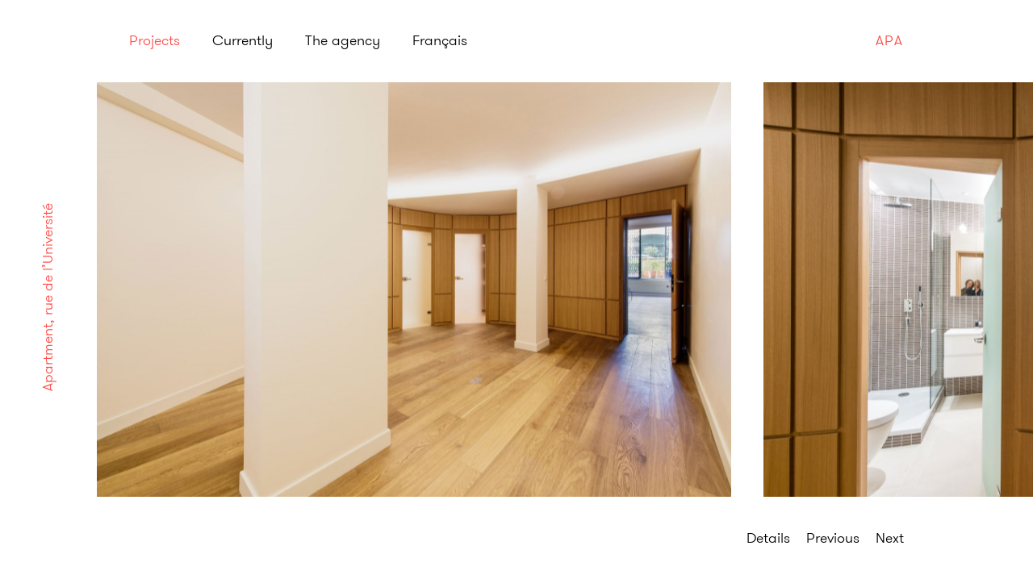

--- FILE ---
content_type: text/html; charset=utf-8
request_url: http://www.aparchitecture.fr/en/uid-558a8102/appartement-rue-de-l-universite
body_size: 3431
content:

<!DOCTYPE html>
<!--[if lt IE 7]>      <html class="no-js lt-ie9 lt-ie8 lt-ie7" lang="en"> <![endif]-->
<!--[if IE 7]>         <html class="no-js lt-ie9 lt-ie8" lang="en"> <![endif]-->
<!--[if IE 8]>         <html class="no-js lt-ie9" lang="en"> <![endif]-->
<!--[if gt IE 8]><!-->
<html class="no-js" lang="en">
<!--<![endif]-->
<head><meta charset="utf-8" /><meta http-equiv="X-UA-Compatible" content="IE=edge" /><title>
	APA
</title><meta name="viewport" content="width=device-width, initial-scale=1" /><meta name="format-detection" content="telephone=no" />
    <!-- Place favicon.ico and apple-touch-icon.png in the root directory -->
    <meta property="og:title" content="APA" />
<meta name="description" content="APA agency works in various fields for the private sector with a predilection for restoration, wooden frame construction, and  interior design." />
<meta property="og:description" content="APA agency works in various fields for the private sector with a predilection for restoration, wooden frame construction, and  interior design." /><link href="/Styles/Build/1.0.9337.19168/common.css" rel="stylesheet"/>
</head>
<body id="body" class="project-detail" data-require="App/Project,App/Pageload,App/Menu">
    <!--[if lt IE 7]>
            <p class="browsehappy">You are using an <strong>outdated</strong> browser. Please <a href="http://browsehappy.com/">upgrade your browser</a> to improve your experience.</p>
        <![endif]-->
    <div id="container">
        
        <div class="content" id="content">
            <a name="top"></a>
            <header id="header" class="header">
	<a data-behavior="menu-toggler" class="menu-burger"><span class="middle"></span><img src="/Assets/menu_close.svg" class="menu-burguer-img" /></a><div class="menu-outer">
		<nav class="menu">
			<a href="/en" data-page-link="data-page-link" class="header-logo">APA</a><a href="/en/uid-558a8102" data-page-link="data-page-link" class="menu-link active">Projects</a><a href="/en/uid-78acda4a" data-page-link="data-page-link" class="menu-link">Currently</a><a href="/en/uid-164f9e92" data-page-link="data-page-link" class="menu-link">The agency</a><a href="?switch-lang=fr" data-page-link="data-page-link" class="menu-link">Français</a><div class="menu-address-mobile">
				<div class="menu-address-text">
					<p>Andrieu-Pernot</p>
<p>Architecture</p>
				</div><div class="menu-address-address">
					<p>7 rue Paul Bert</p>
<p>75011 Paris</p>
<p>+33 1 53 27 66 17<br /><a href="mailto:agence@aparchitecture.fr">Nous contacter</a><br /><a href="https://www.google.pt/maps/place/7+Rue+Paul+Bert,+75011+Paris,+Fran%C3%A7a/@48.8515454,2.3839062,18.23z/data=!4m5!3m4!1s0x47e6720be9b41c47:0x41e8505d56665738!8m2!3d48.8515144!4d2.3844319" target="_blank">Voir le plan </a></p>
				</div>
			</div>
		</nav>
	</div>
</header>
            <h1 class="mobile-project-title">
	Apartment, rue de l’Université
</h1><div id="slider-outer" class="project-detail-slider-outer">
	<div class="project-detail-slider">
		<div class="project-detail-slider-inner">
			<div data-behavior="slider" class="project-detail-slide-outer">
				<a href="javascript:void(0)" data-behavior="slider-previous" class="project-detail-slider-link previous"></a><h1 class="project-detail-slider-title">
					<span class="project-detail-slider-title-inner">Apartment, rue de l’Université</span>
				</h1><figure data-ratio="1.5195" data-behavior="slide" class="project-detail-slide">
					<img data-original="/dropbox/Project/577e58c2c7cf890aa8604196/Project/Images/apa_apptuniversite_01.jpg" data-original-set="/dropbox/Project/577e58c2c7cf890aa8604196/Project/Images/apa_apptuniversite_01.jpg?width=150&amp; 150w,/dropbox/Project/577e58c2c7cf890aa8604196/Project/Images/apa_apptuniversite_01.jpg?width=650&amp; 650w,/dropbox/Project/577e58c2c7cf890aa8604196/Project/Images/apa_apptuniversite_01.jpg?width=1150&amp; 1150w,/dropbox/Project/577e58c2c7cf890aa8604196/Project/Images/apa_apptuniversite_01.jpg?width=1650&amp; 1650w,/dropbox/Project/577e58c2c7cf890aa8604196/Project/Images/apa_apptuniversite_01.jpg?width=2150&amp; 2150w," alt="" srcset="/dropbox/Project/577e58c2c7cf890aa8604196/Project/Images/apa_apptuniversite_01.jpg?width=150&amp; 150w,/dropbox/Project/577e58c2c7cf890aa8604196/Project/Images/apa_apptuniversite_01.jpg?width=650&amp; 650w,/dropbox/Project/577e58c2c7cf890aa8604196/Project/Images/apa_apptuniversite_01.jpg?width=1150&amp; 1150w,/dropbox/Project/577e58c2c7cf890aa8604196/Project/Images/apa_apptuniversite_01.jpg?width=1650&amp; 1650w,/dropbox/Project/577e58c2c7cf890aa8604196/Project/Images/apa_apptuniversite_01.jpg?width=2150&amp; 2150w," sizes="100vw" src="/dropbox/Project/577e58c2c7cf890aa8604196/Project/Images/apa_apptuniversite_01.jpg?maxwidth=2650" />
				</figure><figure data-ratio="1.5025" data-behavior="slide" class="project-detail-slide">
					<img data-original="/dropbox/Project/577e58c2c7cf890aa8604196/Project/Images/apa_apptuniversite_02.jpg" data-original-set="/dropbox/Project/577e58c2c7cf890aa8604196/Project/Images/apa_apptuniversite_02.jpg?width=150&amp; 150w,/dropbox/Project/577e58c2c7cf890aa8604196/Project/Images/apa_apptuniversite_02.jpg?width=650&amp; 650w,/dropbox/Project/577e58c2c7cf890aa8604196/Project/Images/apa_apptuniversite_02.jpg?width=1150&amp; 1150w,/dropbox/Project/577e58c2c7cf890aa8604196/Project/Images/apa_apptuniversite_02.jpg?width=1650&amp; 1650w,/dropbox/Project/577e58c2c7cf890aa8604196/Project/Images/apa_apptuniversite_02.jpg?width=2150&amp; 2150w," alt="" srcset="/dropbox/Project/577e58c2c7cf890aa8604196/Project/Images/apa_apptuniversite_02.jpg?width=150&amp; 150w,/dropbox/Project/577e58c2c7cf890aa8604196/Project/Images/apa_apptuniversite_02.jpg?width=650&amp; 650w,/dropbox/Project/577e58c2c7cf890aa8604196/Project/Images/apa_apptuniversite_02.jpg?width=1150&amp; 1150w,/dropbox/Project/577e58c2c7cf890aa8604196/Project/Images/apa_apptuniversite_02.jpg?width=1650&amp; 1650w,/dropbox/Project/577e58c2c7cf890aa8604196/Project/Images/apa_apptuniversite_02.jpg?width=2150&amp; 2150w," sizes="100vw" src="/dropbox/Project/577e58c2c7cf890aa8604196/Project/Images/apa_apptuniversite_02.jpg?maxwidth=2650" />
				</figure>
			</div>
		</div>
	</div><div data-behavior="slider-legends" class="project-detail-slider-legends">
		<span data-index="0" class="project-detail-slide-legend"></span><span data-index="1" class="project-detail-slide-legend"></span>
	</div><nav class="project-detail-slider-nav">
		<a data-behavior="show-project-infos" href="javascript:void(0)" class="project-detail-slider-nav-link detail-link">Details</a><a href="/en/uid-558a8102/le-loft" data-behavior="slider-previous" class="project-detail-slider-nav-link">Previous</a><a href="/en/uid-558a8102/bar-de-l-hotel-taiwana" data-behavior="slider-next" class="project-detail-slider-nav-link">Next</a>
	</nav>
</div><div class="project-detail-infos-outer">
	<article id="infos" class="project-detail-infos">
		<h1 class="project-detail-title">
			Apartment, rue de l’Université
		</h1><div class="project-detail-infos-inner">
			<div class="project-detail-infos-col project-text">
				<div class="project-detail-infos-col-inner">
					<p>Restructuring of an appartement</p>
				</div>
			</div><div class="project-detail-infos-col project-category-management">
				<div class="project-detail-infos-col-inner">
					<div class="project-detail-infos-attribute">
						<h3 class="project-detail-infos-attribute-title">
							Type
						</h3><div class="project-detail-infos-attribute-value">
							Interior architecture
						</div>
					</div><div class="project-detail-infos-attribute">
						<h3 class="project-detail-infos-attribute-title">
							Client
						</h3><div class="project-detail-infos-attribute-value">
							Private
						</div>
					</div>
				</div>
			</div><div class="project-detail-infos-col project-location-size-status">
				<div class="project-detail-infos-col-inner">
					<div class="project-detail-infos-attribute">
						<h3 class="project-detail-infos-attribute-title">
							Location
						</h3><div class="project-detail-infos-attribute-value">
							Paris 7
						</div>
					</div><div class="project-detail-infos-attribute">
						<h3 class="project-detail-infos-attribute-title">
							Area
						</h3><div class="project-detail-infos-attribute-value">
							80 m²
						</div>
					</div><div class="project-detail-infos-attribute">
						<h3 class="project-detail-infos-attribute-title">
							Completion
						</h3><div class="project-detail-infos-attribute-value">
							Delivered in 2013
						</div>
					</div>
				</div>
			</div>
		</div>
	</article>
</div>
            <footer id="footer" class="main-footer">
                <div class="startpage-section-links">
	<h1 class="startpage-section-title">
		<span class="startpage-section-title-text">Contact</span>
	</h1><a href="javascript:void(0)" data-behavior="scroll-to-top" class="startpage-section-link"><span class="startpage-section-link-text">Top</span></a>
</div><div class="footer-col-outer">
	<div class="footer-col">
		<div class="footer-col-inner">
			<div class="footer-main-text">
				<p>Andrieu-Pernot</p>
<p>Architecture</p>
			</div>
		</div>
	</div><div class="footer-col">
		<div class="footer-col-inner">
			<div class="footer-main-text">
				<p>7 rue Paul Bert</p>
<p>75011 Paris</p>
<p>+33 1 53 27 66 17<br /><a href="mailto:agence@aparchitecture.fr">Contact us</a><br /><a href="https://www.google.pt/maps/place/7+Rue+Paul+Bert,+75011+Paris,+Fran%C3%A7a/@48.8515454,2.3839062,18.23z/data=!4m5!3m4!1s0x47e6720be9b41c47:0x41e8505d56665738!8m2!3d48.8515144!4d2.3844319" target="_blank">See the map</a></p>
			</div>
		</div>
	</div><div class="footer-col">
		<div class="footer-col-inner">
			<div class="footer-secondary-text">
				<p>SARL d&rsquo;Architecture au capital de 7600&euro;<br />RCS PARIS B417 683 000<br /> Ordre des Architectes n&deg;0203887</p>
			</div>
		</div>
	</div><div class="footer-col">
		<div class="footer-col-inner">
			<div class="footer-secondary-text">
				<p>Design: <a href="http://ateliertrois.fr" target="_blank">Atelier trois</a><br /> Code: <a href="http://www.ourcompany.ch" target="_blank">Our Company Ltd.</a><br /> Crédits photos. APA, Lorem Ipsum</p>
			</div>
		</div>
	</div>
</div><a href="javascript:void(0)" data-behavior="scroll-to-top" class="startpage-section-link mobile"><span class="startpage-section-link-text">Top</span></a>
            </footer>
        </div>
    </div>

    <div id="canvas" class="loading-canvas"></div>

    <script async defer data-main="/Scripts/Build/1.0.9337.19168/main.js" src="/Scripts/Build/1.0.9337.19168/Lib/require.js"></script>
    
    <script>
      (function(i,s,o,g,r,a,m){i['GoogleAnalyticsObject']=r;i[r]=i[r]||function(){
      (i[r].q=i[r].q||[]).push(arguments)},i[r].l=1*new Date();a=s.createElement(o),
      m=s.getElementsByTagName(o)[0];a.async=1;a.src=g;m.parentNode.insertBefore(a,m)
      })(window,document,'script','https://www.google-analytics.com/analytics.js','ga');

      ga('create', 'UA-83395165-1', 'auto');
      ga('send', 'pageview');
    </script>

    <noscript>
        <style type="text/css">
            .no-js body {
                opacity: 1 !important;
            }
        </style>
    </noscript>
</body>
</html>


--- FILE ---
content_type: text/css
request_url: http://www.aparchitecture.fr/Styles/Build/1.0.9337.19168/common.css
body_size: 7993
content:
dfn,mark{font-style:italic}b,mark,strong{font-weight:700}hr,ol,ul{margin:1em 0}fieldset,hr,img,legend{border:0}.hidden,.invisible{visibility:hidden}article,aside,details,figcaption,figure,footer,header,hgroup,nav,section{display:block}audio,canvas,video{display:inline-block}[hidden],audio:not([controls]){display:none}.ir,hr{display:block}html{font-size:100%;-webkit-text-size-adjust:100%;-ms-text-size-adjust:100%;-moz-text-size-adjust:100%;text-size-adjust:100%}button,html,input,select,textarea{font-family:sans-serif;color:#222}ins,mark{color:#000}body{margin:0;font-size:1em;line-height:1.4}a:focus{outline:dotted thin}a:active,a:hover{outline:0}abbr[title]{border-bottom:1px dotted}blockquote{margin:1em 40px}hr{height:1px;border-top:1px solid #ccc;padding:0}ins{background:#ff9;text-decoration:none}mark{background:#ff0}code,kbd,pre,samp{font-family:monospace,serif;font-size:1em}pre{white-space:pre;white-space:pre-wrap;-ms-word-wrap:break-word;word-wrap:break-word}q{quotes:none}q:after,q:before{content:"";content:none}small{font-size:85%}sub,sup{font-size:75%;line-height:0;position:relative;vertical-align:baseline}sup{top:-.5em}sub{bottom:-.25em}ol,ul{padding:0 0 0 40px}dd{margin:0 0 0 40px}nav ol,nav ul{list-style:none;margin:0;padding:0}img{-ms-interpolation-mode:bicubic;vertical-align:middle}svg:not(:root){overflow:hidden}figure,form{margin:0}fieldset{margin:0;padding:0}label{cursor:pointer}legend{padding:0;white-space:normal}button,input,select,textarea{font-size:100%;margin:0;vertical-align:baseline}td,textarea{vertical-align:top}button,input{line-height:normal}button,input[type=button],input[type=reset],input[type=submit]{cursor:pointer;-webkit-appearance:button}button[disabled],input[disabled]{cursor:default}input[type=checkbox],input[type=radio]{-moz-box-sizing:border-box;-webkit-box-sizing:border-box;box-sizing:border-box;padding:0}input[type=search]{-webkit-appearance:textfield;-moz-box-sizing:content-box;-webkit-box-sizing:content-box;box-sizing:content-box}input[type=search]::-webkit-search-cancel-button,input[type=search]::-webkit-search-decoration{-webkit-appearance:none}button::-moz-focus-inner,input::-moz-focus-inner{border:0;padding:0}textarea{overflow:auto;resize:vertical}.ir,.visuallyhidden{border:0;overflow:hidden}input:invalid,textarea:invalid{background-color:#f0dddd}table{border-collapse:collapse;border-spacing:0}.chromeframe{margin:.2em 0;background:#ccc;color:#000;padding:.2em 0}.ir{text-indent:-999em;background-color:transparent;background-repeat:no-repeat;text-align:left;direction:ltr}.ir br{display:none}.hidden{display:none!important}.visuallyhidden{clip:rect(0 0 0 0);height:1px;margin:-1px;padding:0;position:absolute;width:1px}.visuallyhidden.focusable:active,.visuallyhidden.focusable:focus{clip:auto;height:auto;margin:0;overflow:visible;position:static;width:auto}.clearfix:after,.clearfix:before{content:"";display:table}.clearfix:after{clear:both}
@font-face{font-family:walsheim;src:url(/assets/fonts/GT-Walsheim-Light.eot);src:url(/assets/fonts/GT-Walsheim-Light.eot?#iefix) format('embedded-opentype'),url(/assets/fonts/GT-Walsheim-Light.woff) format('woff'),url(/assets/fonts/GT-Walsheim-Light.ttf) format('truetype'),url(/assets/fonts/GT-Walsheim-Light.svg#walsheim) format('svg');font-weight:light;font-style:normal}@font-face{font-family:walsheim;src:url(/assets/fonts/GT-Walsheim-Light.eot);src:url(/assets/fonts/GT-Walsheim-Light.eot?#iefix) format('embedded-opentype'),url(/assets/fonts/GT-Walsheim-Light.woff) format('woff'),url(/assets/fonts/GT-Walsheim-Light.ttf) format('truetype'),url(/assets/fonts/GT-Walsheim-Light.svg#walsheim) format('svg');font-weight:light;font-style:italic}
body,html{background-color:#fff;width:100%;height:100%;color:#333;position:relative;font-family:walsheim;line-height:1.3;-webkit-font-smoothing:antialiased}body{opacity:0;transition:opacity .3s}body.page-loaded{opacity:1}h1,h2,h3,h4,h5,h6,li,ol,p,ul{font-weight:400;margin:0;padding:0;font-size:inherit;list-style:none}a{text-decoration:none;color:#000}#container{min-height:100%;position:relative}.lazy-img{opacity:0;transition:opacity .5s ease-out}.lazy-img.loaded{opacity:1}p a{color:#9b9b96}
@media screen{.news-page .content,.startpage-news{background-color:#f0ebe6}.library-slide,.news-item-slide{cursor:url(/Assets/control_next.cur),e-resize}.news-item-slider,.project-detail-slide-outer,.slider-inner{white-space:nowrap}.desktop-clear,.tablet-clear{display:none}.startpage-section{position:relative;overflow:hidden}.startpage-section-title{color:#ff4b46;font-size:1.1em}.startpage-section-link{font-size:1.1em}.no-touchevents .startpage-section-link:hover{color:#ff4b46}.startpage-presentation-text{max-width:1000px;font-size:1.75em}.main-footer .startpage-section-link-text,.main-footer .startpage-section-title-text{color:#fff}.startpage{overflow-y:scroll}.startpage-presentation{overflow:visible}.startpage-overlay{height:100vh;position:relative;z-index:10;overflow:hidden;color:#fff}.startpage-overlay-title{position:absolute;left:50%;top:50%;transform:translate(-50%,-50%);z-index:10;letter-spacing:.1em}.startpage-overlay-figure{position:absolute;top:0;left:0;right:0;bottom:0;z-index:1}.startpage-overlay-figure img{display:block;width:100vw;height:100%;-o-object-fit:cover;object-fit:cover;font-family:'object-fit: cover;';transition:opacity .5s ease-out}.header-logo,.menu-link{font-family:walsheim;font-weight:lighter}.startpage-overlay-figure-legend{position:absolute;font-size:1.1em;display:none}.startpage-overlay-figure-legend.active{display:block}.startpage-overlay-link{position:absolute;top:0;left:0;right:0;bottom:0;z-index:999;background-image:url([data-uri]);background-color:rgba(0,0,0,.05)}.main-footer,.news-list-nav,.project-item{position:relative}.presentation-figure img{max-width:100%;max-height:100%}.presentation-text{max-width:1000px;font-size:1.5em}.presentation-col-title{font-size:1.5em}.presentation-col-text p{margin-bottom:.65em}.header-logo{font-size:1.1em;letter-spacing:.1em}.header-title-mobile{display:none}.gray{color:#9b9b96}.projects-title{color:#ff4b46}.project-item-title{font-size:1.5em}.project-item-categories{font-size:1.1em;color:#9b9b96}.project-item-figure img{display:block;width:100%;height:100%;-o-object-fit:cover;object-fit:cover;font-family:'object-fit: cover;'}.news-item-figure img,.news-item-slide img{height:100%;-o-object-fit:cover;width:100%;font-family:'object-fit: cover;'}.project-item{z-index:0}.news-item-slider-nav,.news-item-slider-outer{z-index:50;position:absolute}.main-footer{background-color:#ff4b46}.footer-main-text,.footer-main-text a,.footer-secondary-text,.footer-secondary-text a{color:#fff}.footer-main-text{font-size:1.5em}.footer-secondary-text{font-size:.75em}.news-title{color:#ff4b46}.news-item-title{font-size:1.5em}.news-item-date,.news-item-text{font-size:1.1em}.news-item-date{color:#ff4b46;letter-spacing:.03em}.news-item-figure img{display:block;object-fit:cover}.news-item-slide,.news-list-nav-page-link,.news-list-nav-pagination-link{display:inline-block}.slider-ready .news-item-figure{visibility:hidden}.news{background-color:#f0ebe6}.news-item-rel-project-link{color:#9b9b96;display:inline-block}.news-list-nav-page-link.active,.news-list-nav-pagination-link.active,.no-touchevents .news-item-text a:hover,.no-touchevents .news-list-nav-page-link:hover,.no-touchevents .news-list-nav-pagination-link:hover{color:#ff4b46}.news-list-nav-pagination{position:absolute;right:0;top:0;bottom:0}.news-item-figure-outer{position:relative}.news-item-slider-outer{top:0;left:0;right:0;bottom:0;visibility:hidden;overflow:hidden}.slider-ready .news-item-slider-outer{visibility:visible}.news-item-slider{position:absolute;top:0;left:0;right:0;bottom:0}.news-item-slide{width:100%;height:100%;cursor:url(/Assets/control_next.png) 17 30,e-resize}.news-item-slide img{display:block;object-fit:cover}.library-text-inner{font-size:1.75em}.library-slider,.library-slider-outer{position:relative}.library-slider-inner{overflow:hidden}.library-slide-outer{position:relative;height:0;padding-bottom:100%;overflow:hidden}.library-slide{display:inline-block;width:100%;height:100%;cursor:url(/Assets/control_next.png) 17 30,e-resize}.library-slide img{display:block;width:100%;height:100%;-o-object-fit:cover;object-fit:cover;font-family:'object-fit: cover;'}.library-number-legend-outer{position:absolute}.library-number-legend-link{color:#fff;font-size:.75em;margin:0 5px}.library-number-legend-link.active{color:#ff4b46}.library-legend-link{display:block;color:#9b9b96;font-size:1.1em}.library-legend-link.active,.library-legend-link:hover{color:#333}.library-legend-title{display:block;color:#ff4b46;font-size:1.1em}.project-detail-title{font-size:1.75em}.project-detail-infos,.project-detail-slider-nav{font-size:1.1em}.no-touchevents .project-detail-infos a:hover{color:#ff4b46}.project-detail-infos-attribute{margin-bottom:.65em}.project-detail-infos-attribute-value{color:#9b9b96}.project-detail-slider-link{position:absolute;top:0;bottom:0;z-index:999}.project-detail-slider-link.next{right:0;cursor:url(/Assets/control_next.cur),e-resize;cursor:url(/Assets/control_next.png) 17 30,e-resize}.project-detail-slider-link.previous{cursor:url(/Assets/control_prev.cur),e-resize;cursor:url(/Assets/control_prev.png) 17 30,e-resize}.slider-inner{transition:transform cubic-bezier(.85,0,.25,1) .3s;height:100%}.slider-inner.dragging{transition:none}.project-detail-slide{display:inline-block;height:100%;vertical-align:top}.project-detail-slide.current-slide,.project-detail-slide.next-slide{cursor:url(/Assets/control_next.cur),e-resize;cursor:url(/Assets/control_next.png) 17 30,e-resize}.no-slider .project-detail-slide{padding-right:0}.project-detail-slide img{height:100%}.project-detail-slide-legend{display:none;color:#9b9b96}.project-detail-slide-legend.active{display:block}.no-touchevents .project-detail-slider-nav-link:hover{color:#ff4b46}.loading-canvas{position:fixed;top:0;right:0;left:0;z-index:9999;display:none;height:300vh;transform:translate(0,33.3333%);background-color:#fff}.loading-canvas.visible{display:block}.loading-canvas:before{content:"";position:absolute;top:0;left:0;right:0;bottom:33.3333%;background-color:#ff4b46}}@media screen and (max-width:680px){.presentation-col,.presentation-figure,.presentation-text,.startpage-presentation-text,.startpage-section-title{margin-bottom:20px}body{font-size:12px}.content{overflow:hidden}.startpage-section{padding:40px 20px}.startpage-section-link{display:inline-block;margin-top:0}.startpage-section-links .startpage-section-link{display:none}.startpage-overlay-figure-legend{top:25px;left:20px}.startpage-overlay-title{font-size:6em}.presentation-content{padding:50px 20px 0}.presentation-title{position:absolute;top:14px;left:20px;font-size:1.5em}.presentation-col-title{margin-bottom:15px}.menu-outer{position:fixed;top:0;left:0;width:100vw;height:100vh;z-index:999;transform:translateX(100%);-webkit-transition:transform .3s cubic-bezier(.25,.46,.45,.94);transition:transform .3s cubic-bezier(.25,.46,.45,.94);background-color:rgba(255,75,70,.95)}.menu,.menu-burger{position:absolute;right:20px}.menu-open .menu-outer{transform:translateX(0);overflow:hidden}.menu{top:20px;bottom:20px;left:20px}.menu-burger{font-family:'Lucida Sans','Lucida Sans Regular','Lucida Grande','Lucida Sans Unicode',Geneva,Verdana,sans-serif;top:31px;z-index:1009;line-height:.3;color:#ff4b46;-moz-transition:color linear .2s;-o-transition:color linear .2s;-webkit-transition:color linear .2s;transition:color linear .2s;cursor:pointer;-moz-transform:translateY(-50%);-ms-transform:translateY(-50%);-o-transform:translateY(-50%);-webkit-transform:translateY(-50%);transform:translateY(-50%);direction:rtl;height:12px;width:30px;display:block;overflow:visible;font-size:20px}.menu-burger:after,.menu-burger:before{-moz-transform:translateY(-50%);-ms-transform:translateY(-50%);-o-transform:translateY(-50%);-webkit-transform:translateY(-50%);content:"\2014";line-height:.3;margin-top:-2px}.startpage .menu-burger{color:#fff}.menu-burger img{display:none}.menu-open .menu-burger{position:fixed;color:#fff}.menu-open .menu-burger img{display:block;width:15px;height:15px}.menu-open .menu-burger:after,.menu-open .menu-burger:before{opacity:0}.menu-burger:after{display:block;position:absolute;top:100%;transform:translateY(-50%)}.menu-burger:before{display:block;position:absolute;top:0;transform:translateY(-50%)}.menu-burger .middle:after{content:"\2014";display:block;line-height:.3;position:absolute;top:50%;-moz-transform:translateY(-50%);-ms-transform:translateY(-50%);-o-transform:translateY(-50%);-webkit-transform:translateY(-50%);transform:translateY(-50%);margin-top:-2px}.menu-open .menu-burger .middle:after{opacity:0}.menu-link{display:block;margin-right:100px;color:#fff;font-size:1.75em}.menu-address-mobile{position:absolute;left:0;right:0;bottom:0}.menu-address-address,.menu-address-text{font-size:1.1em;color:#fff}.menu-address-address a,.menu-address-text a{color:#fff}.menu-address-text{margin-bottom:20px}.header-logo,.project-item-outer{margin-bottom:40px}.header{position:absolute;top:0;left:0;right:0;height:50px}.header-title-mobile,.projects-title{position:absolute;top:20px;left:20px;font-size:1.5em}.header-title-mobile{font-family:walsheim;font-weight:lighter;color:#ff4b46;letter-spacing:.1em}.startpage .header-title-mobile{display:inline-block}.header-logo{display:block;color:#fff;margin-right:100px;font-size:1.5em}.project-item-figure img,.project-item-link{top:0;left:0;position:absolute}.projects{padding:60px 20px 0}.project-item-figure{position:relative;height:0;padding-bottom:100%;margin-bottom:20px}.project-item-title{margin-bottom:10px}.project-item-link{right:0;bottom:0;z-index:50;background-image:url([data-uri])}.main-footer{padding:40px 20px}.footer-main-text,.footer-secondary-text{margin-bottom:20px}.news{padding:60px 20px 0}.news-item-rel-project-link{margin-top:10px}.news-title{position:absolute;top:20px;left:20px;font-size:1.5em}.news-item-outer,.news-list-nav{margin-bottom:40px}.news-item-figure{position:relative;height:0;padding-bottom:100%;margin-bottom:20px}.news-item-figure img{position:absolute;top:0;left:0}.library-number-legend-outer,.news-item-slider-nav{bottom:20px;left:20px}.news-item-title{margin-bottom:10px}.news-list-nav-page-link{margin-right:5px}.news-list-nav-page-link:last-child{margin-right:0}.news-list-nav-pagination-link{margin-left:10px}.library-slider,.library-text{margin-bottom:20px}.project-detail-slider-legends,.project-detail-slider-title{display:none}.project-detail-infos-outer{padding:0 20px}.project-detail-infos-inner{padding-bottom:40px}.project-detail-title{padding-top:20px;padding-bottom:20px}.project-text{margin-bottom:1em}.mobile-project-title{color:#ff4b46;font-size:1.5em;padding:20px 50px 5px 20px;position:absolute;top:0;left:0;right:0}.project-detail-slider-outer{margin:0 20px;height:100vh;position:relative}.project-detail-slider-nav{position:absolute;bottom:0;left:0;right:0;height:65px;line-height:65px;text-align:right}.project-detail-slider{padding:65px 0;position:absolute;top:0;bottom:0;left:0;right:0}.project-detail-slide{padding-right:20px}.project-detail-slider-inner{position:absolute;top:50%;left:0;right:0;transform:translateY(-50%)}.project-detail-slider-nav-link{margin-left:20px}.project-detail-slider-nav-link.detail-link{position:absolute;left:0;margin-left:0}}@media screen and (min-width:681px){.header-logo,.menu-link.active,.no-touchevents .menu-link:hover{color:#ff4b46}.footer-col-outer:after,.news-list:after,.presentation-col-outer:after,.project-detail-infos-inner:after,.project-list:after{clear:both}.footer-col,.news-item-outer,.presentation-col,.project-item-outer{float:left}.content{position:relative}.startpage-overlay-fixed .content{position:fixed;top:0;left:0;right:0}.startpage-overlay{position:relative;height:100vh;z-index:10;background-color:#ff4b46}.startpage-section{margin-top:190px}.startpage-section.startpage-news{margin-top:0}.startpage-section-links{position:absolute;z-index:0;left:0;right:0;top:50%}.startpage-section-links.startpage-projects-links{top:0}.visible .startpage-section-links.startpage-projects-links{top:50%}.visible .startpage-section-links{position:fixed;top:50%;transform:translateY(-50%)}.viewed .startpage-section-links{top:initial;bottom:0}.startpage-section-link,.startpage-section-title{position:absolute;top:0}.startpage-news-links .startpage-section-link,.startpage-news-links .startpage-section-title,.startpage-projects-links .startpage-section-link,.startpage-projects-links .startpage-section-title{top:50%}.startpage-section-link.mobile,.startpage-section-title.mobile{display:none}.startpage-section-title-text{display:block;transform:rotate(-90deg) translate(-50%);transform-origin:left}.startpage-section-link-text{display:block;transform:rotate(-90deg) translate(50%,0);transform-origin:right}.startpage-projects-links-sizer-inner:before{content:"";display:block;height:0;padding-bottom:100%}.startpage-overlay-figure-legend{display:inline-block;position:absolute;top:50%}.startpage-overlay-figure-legend-text{display:block;transform:rotate(-90deg) translate(-50%);transform-origin:left}.presentation-title{top:50vh}.presentation-col-outer:after,.presentation-col-outer:before{content:"";display:table}.presentation-col-inner{margin:0 20px;max-width:333.33px}.presentation-col-title{margin-bottom:30px}.menu{margin:0 -20px}.menu-link{display:inline-block;margin:0 20px;font-size:1.1em}.menu-address-mobile,.menu-burger,.projects-title{display:none}.header{transition:transform cubic-bezier(.58,.1,.3,.96) .3s;position:fixed;top:0;left:0;right:0;z-index:999}.project-item-background,.project-item-inner{transition:all .5s cubic-bezier(.66,.04,1,1) .1s}.header:before{content:"";position:absolute;top:0;bottom:0;left:50%;width:100vw;background-color:#fff;transform:translateX(-50%);z-index:-1}.news-page .header:before{background-color:#f0ebe6}.header.hide{transform:translateY(-100px)}.header-logo{position:absolute;top:50%;transform:translateY(-50%)}.project-list:after,.project-list:before{content:"";display:table}.project-item{height:0;position:relative;padding-bottom:100%}.project-item-figure,.project-item-infos,.project-item-inner,.project-item-link{position:absolute;top:0;left:0;right:0;bottom:0}.project-item-inner{opacity:0;transform:translateY(70px)}.project-item-inner.in{opacity:1;transform:translateY(0)}.project-item-background{position:absolute;transform:translateY(70px);top:0;left:0;right:0;bottom:0;z-index:-1;background-color:#ff4b46}.in+.project-item-background{transform:translateY(0)}.project-item-link{display:block;z-index:50;background-image:url([data-uri])}.project-item-infos{opacity:0;z-index:40;background-color:rgba(255,255,255,.9);transition:opacity .5s}.library-slider-previous,.news-item-link,.news-item-slider-previous{z-index:50;background-image:url([data-uri]);top:0;left:0;bottom:0}.no-touchevents .project-item:hover .project-item-infos{opacity:1}.project-item-title{transform:translateY(30px);transition:all .2s cubic-bezier(.66,.04,1,1)}.no-touchevents .project-item:hover .project-item-title{transform:translateY(0)}.project-item-categories{opacity:0;transition:opacity .2s linear .2s}.no-touchevents .project-item:hover .project-item-categories{opacity:1}.project-item-categories,.project-item-title{position:absolute}.footer-main-text,.footer-secondary-text{margin-bottom:40px}.footer-col-outer:after,.footer-col-outer:before{content:"";display:table}.footer-col{width:50%}.news-title{display:none}.news-list:after,.news-list:before{content:"";display:table}.news-item-figure-outer{height:0;position:relative;padding-bottom:100%}.news-item{opacity:0;transform:translateY(70px);transition:all .5s cubic-bezier(.66,.04,1,1) .1s}.news-item.in{opacity:1;transform:translateY(0)}.news-item-link{position:absolute;right:0}.news-list-nav-page-link{margin-right:10px}.news-list-nav-page-link:last-child{margin-right:0}.news-list-nav-pagination-link{margin-left:30px}.news-item-slider-previous{position:absolute;width:50%;cursor:url(/Assets/control_prev.cur),e-resize;cursor:url(/Assets/control_prev.png) 17 30,e-resize;outline:0}.library-slider-outer{margin:0 -20px}.library-text{position:absolute;top:0;left:0;width:50%}.library-text-inner{max-width:500px}.library-slider{width:50%;margin-left:50%}.library-legend-outer{position:absolute;left:0;bottom:0}.library-slide-inner{position:absolute;top:0;left:0;bottom:0;min-width:100%;white-space:nowrap}.library-slider-previous{position:absolute;width:50%;cursor:url(/Assets/control_prev.cur),e-resize;cursor:url(/Assets/control_prev.png) 17 30,e-resize;outline:0}.project-detail-slider{position:absolute;top:0;right:0;left:0;overflow:hidden}.project-detail-slider-inner{position:absolute;top:0;right:0;bottom:0}.project-detail-slide-outer{position:absolute;top:50%;left:0;right:0;transform:translateY(-50%);height:100%}.project-detail-slider-title{position:absolute;top:50%;color:#ff4b46;font-size:1.1em;z-index:99}.project-detail-slider-title-inner{display:block;transform:rotate(-90deg) translate(-50%);transform-origin:left}.mobile-project-title{display:none}.project-detail-slider-outer{position:relative;z-index:50;background:#fff}.detail-overlay-fixed .project-detail-infos-outer{position:fixed;top:0;left:0;right:0;bottom:0}.detail-overlay-fixed .project-detail-infos{position:absolute;bottom:0}.presentation.detail-overlay-fixed .project-detail-infos-outer{bottom:initial}.presentation.detail-overlay-fixed .project-detail-infos{position:relative;bottom:initial;left:initial;right:initial}.project-detail-infos-inner:after,.project-detail-infos-inner:before{content:"";display:table}.project-detail-infos-col{float:left;width:33.33333333%;min-height:1px}.project-detail-slider{bottom:104px}.project-detail-slider-nav{position:absolute;bottom:0;height:104px;line-height:104px}.project-detail-slider-nav-link{display:inline-block;margin-left:20px;line-height:1em}.project-detail-slider-legends{position:absolute;bottom:0;height:104px;line-height:104px}.project-detail-slide-outer:before{content:"";position:absolute;display:block;z-index:50;background-color:#fff;top:-1px;bottom:-1px}}@media screen and (min-width:681px) and (max-width:1024px){.startpage-overlay-figure-legend,.startpage-section-title{left:40px}.presentation-col,.startpage-projects-links-sizer{width:50%}body{font-size:14px}.content{padding-top:96px}.startpage-projects-links-sizer-outer{padding:0 80px;margin:0 -10px}.startpage-projects-links-sizer-inner{margin:0 10px}.startpage-section{padding:0 80px}.startpage-section.startpage-presentation{margin-top:170px}.startpage-section.startpage-projects{margin-bottom:70px}.startpage-section.startpage-news{padding-top:80px;padding-bottom:80px}.startpage-section.startpage-library{margin-top:80px;margin-bottom:80px}.startpage-news-links{top:80px}.viewed .startpage-news-links{bottom:80px}.startpage-news{padding:80px}.startpage-section-link{right:40px}.startpage-presentation-text{margin-left:0}.startpage-overlay-title{font-size:10em}.presentation-col,.presentation-figure,.presentation-text{margin-bottom:80px}.presentation-content{padding:0 80px}.presentation-text{padding-top:96px}.header{margin:0 80px}.header-logo{right:0}.projects{padding:0 80px 70px}.project-list{margin:0 -10px}.project-item-margins{margin:0 10px}.footer-col-outer{margin:0 -10px}.footer-col-inner{margin:0 10px}.news{padding:0 80px 80px}.news-list{margin:0 -10px}.news-item{margin:0 10px}.news-item-title{margin-bottom:10px}.news-item-rel-project-link{margin-top:10px}.news .news-item-outer{margin-bottom:20px}.news-item-slider-nav{left:20px;bottom:20px}.library-slider-inner{margin:0 10px}.library-number-legend-outer{bottom:20px;left:35px}.project-detail-slider-title{left:-40px}.project-detail-slider-outer{height:calc(100vh - 96px);padding:0 80px}.project-detail-title{padding-top:20px;padding-bottom:20px}.project-detail-infos-outer{padding:0 80px}.project-detail-infos-inner{padding-bottom:80px;margin:0 -10px}.detail-overlay-fixed .project-detail-infos{left:80px;right:80px}.project-text{width:100%}.project-detail-slide-outer:before{left:-80px;width:80px}.project-category-management,.project-location-size-status{width:50%}.project-detail-slider-inner{left:80px}.project-detail-slide{padding-right:20px}.project-detail-slider-nav{right:80px}.project-detail-slider-link{width:80px}.project-detail-slider-link.previous{width:33%;left:-80px}.project-detail-infos-col-inner{margin:10px}}@media screen and (min-width:681px) and (max-width:1024px) and (orientation:portrait){.tablet-clear{display:block;clear:left}.startpage .project-item-outer[data-pair=odd][data-last-elt],.startpage-section .news-item-outer:nth-child(3){display:none}.presentation-col-outer{margin:0 -20px}.header{padding:40px 0}.project-item-title{top:20px;left:20px;right:20px}.project-item-categories{bottom:20px;left:20px;right:20px}.project-item-outer{width:50%;margin-bottom:20px}.main-footer{padding:60px 80px}.footer-col-outer{margin:0 -10px}.news-item-outer{width:50%}.news-item-figure-outer{margin-bottom:20px}.news-list-nav{margin:0 40px}.library-text-inner{margin:0 20px;font-size:1.1em}.library-legend-outer{left:20px}.project-detail-infos-outer{padding:0 80px}.project-detail-infos-inner{padding-bottom:60px}}@media screen and (min-width:681px) and (max-width:1024px) and (orientation:landscape){.desktop-clear{display:block;clear:left}.presentation-col-outer{margin:0 -20px}.header{padding:40px 0}.project-item-title{top:40px;left:40px;right:40px}.project-item-categories{bottom:40px;left:40px;right:40px}.project-item-outer{width:33.33333333%;margin-bottom:20px}.startpage .project-item-outer[data-last-elt]~.project-item-outer{display:none}.main-footer{padding:80px 80px 40px}.news-item-figure-outer{margin-bottom:40px}.news-list-nav{margin:0 40px}.news-item-outer{width:33.33333333%}.library-text-inner{margin:0 10px 0 20px;font-size:1.5em}.library-legend-outer{left:20px}}@media screen and (min-width:1025px){.startpage-overlay-figure-legend,.startpage-section-title{left:60px}.news-item-outer,.presentation-col,.project-item-outer,.startpage-projects-links-sizer{width:33.33333333%}body{font-size:16px}.content{padding-top:99px}.desktop-clear{display:block;clear:left}.startpage-projects-links-sizer-outer,.startpage-section{padding:0 120px}.startpage-section.startpage-news{padding:120px 120px 0}.startpage-section.startpage-library{margin-top:120px;margin-bottom:120px}.startpage-section-link{right:60px}.startpage-news-links{top:120px}.viewed .startpage-news-links{bottom:120px}.startpage-overlay-title{font-size:14em}.presentation-content{padding:0 120px}.presentation-col,.presentation-figure,.presentation-text{margin-bottom:120px}.presentation-text{padding-top:99px}.header{margin:0 120px}.startpage .project-item-outer[data-last-elt]~.project-item-outer{display:none}.news{padding:0 120px}.project-detail-slider-title{left:-60px}.project-detail-slider-outer{height:calc(100vh - 99px);padding:0 120px}.detail-overlay-fixed .project-detail-infos{left:120px;right:120px}.project-detail-slider-inner{left:120px}.project-detail-slide-outer:before{left:-120px;width:120px}.project-detail-slider-link{width:120px}.project-detail-slider-link.previous{width:33%;left:-120px}}@media screen and (min-width:1025px) and (max-width:1420px){.header-logo,.news-item-categories,.project-item-title{right:40px}.news-item-categories,.news-item-slider-nav{left:40px;bottom:40px}.startpage-section.startpage-presentation{margin-top:150px}.startpage-section.startpage-news{padding-bottom:100px}.startpage-section .startpage-projects{margin-bottom:100px}.startpage-presentation-text{margin-left:40px}.startpage-projects-links-sizer-outer{margin:0 -20px}.startpage-projects-links-sizer-inner{margin:0 20px}.presentation-col-outer,.project-list{margin:0 -20px}.header{padding:40px}.projects{padding:0 120px 80px}.project-item-outer{margin-bottom:40px}.footer-col-inner,.footer-col-outer,.project-item-margins{margin:0 20px}.project-item-title{top:40px;left:40px}.project-item-categories{bottom:40px;left:40px;right:40px}.main-footer{padding:80px 120px 40px}.news{padding-bottom:100px}.news-list{margin:0 -20px}.news .news-item-outer,.news-item-outer,.news-list-nav{margin-bottom:40px}.news-item{margin:0 20px}.news-item-title{margin-bottom:20px}.news-item-rel-project-link{margin-top:20px}.news-list-nav{margin:0 40px}.news-item-figure-outer{margin-bottom:40px}.library-text-inner{margin:0 20px 0 60px}.library-slider-inner{margin:0 20px}.library-number-legend-outer{bottom:40px;left:55px}.library-legend-outer{left:60px}.project-detail-title{padding-top:40px;padding-bottom:40px}.project-detail-infos{margin:0 40px}.project-detail-infos-col-inner{margin:40px 20px}.project-category-management .project-detail-infos-col-inner,.project-location-size-status .project-detail-infos-col-inner{padding:0 40px}.project-detail-slide{padding-right:40px}.project-detail-slider-nav{right:160px}.project-detail-infos-outer{padding:0 120px}.project-detail-infos-inner{margin:0 -20px;padding-bottom:80px}.project-detail-slide-legend{margin-left:40px}}@media screen and (min-width:1421px){.header-logo,.news-item-categories,.project-item-title{right:40px}.news-item-categories,.news-item-slider-nav{left:40px;bottom:40px}.startpage-projects-links-sizer-outer{margin:0 -20px}.startpage-section.startpage-presentation{margin-top:150px}.startpage-section.startpage-news{padding-bottom:100px}.startpage-section.startpage-projects{margin-bottom:100px}.startpage-presentation-text{margin-left:40px}.startpage-projects-links-sizer-inner{margin:0 20px}.presentation-col-outer,.project-list{margin:0 -20px}.header{padding:40px}.projects{padding:0 120px 80px}.project-item-outer{margin-bottom:40px}.footer-col-inner,.footer-col-outer,.project-item-margins{margin:0 20px}.project-item-title{top:40px;left:40px}.project-item-categories{bottom:40px;left:40px;right:40px}.main-footer{padding:80px 120px 40px}.news{padding-bottom:100px}.news-list{margin:0 -20px}.news .news-item-outer,.news-item-outer,.news-list-nav{margin-bottom:40px}.news-item{margin:0 20px}.news-item-title{margin-bottom:20px}.news-item-rel-project-link{margin-top:20px}.news-list-nav{margin:0 40px}.news-item-figure-outer{margin-bottom:40px}.library-text-inner{margin:0 20px 0 60px}.library-slider-inner{margin:0 20px}.library-number-legend-outer{bottom:40px;left:55px}.library-legend-outer{left:60px}.project-detail-title{padding-top:40px;padding-bottom:40px}.project-detail-infos{margin:0 40px}.project-detail-infos-col-inner{margin:0 20px}.project-category-management .project-detail-infos-col-inner,.project-location-size-status .project-detail-infos-col-inner{padding:0 40px}.project-detail-slide{padding-right:40px}.project-detail-slider-nav{right:160px}.project-detail-infos-outer{padding:0 120px}.project-detail-infos-inner{margin:0 -20px;padding-bottom:80px}.project-detail-slide-legend{margin-left:40px}}

--- FILE ---
content_type: image/svg+xml
request_url: http://www.aparchitecture.fr/Assets/menu_close.svg
body_size: 550
content:
<?xml version="1.0" encoding="utf-8"?>
<!-- Generator: Adobe Illustrator 19.0.0, SVG Export Plug-In . SVG Version: 6.00 Build 0)  -->
<svg version="1.1" id="Calque_1" xmlns="http://www.w3.org/2000/svg" xmlns:xlink="http://www.w3.org/1999/xlink" x="0px" y="0px"
	 viewBox="-1 -3 16 16" style="enable-background:new -1 -3 16 16;" xml:space="preserve">
<style type="text/css">
	.st0{fill:#FFFFFF;}
</style>
<rect x="-3.3" y="4.5" transform="matrix(-0.7071 0.7071 -0.7071 -0.7071 15.4838 3.5872)" class="st0" width="20.6" height="1.1"/>
<rect x="6.5" y="-5.3" transform="matrix(-0.7071 0.7071 -0.7071 -0.7071 15.4842 3.5863)" class="st0" width="1.1" height="20.6"/>
</svg>


--- FILE ---
content_type: application/javascript
request_url: http://www.aparchitecture.fr/Scripts/Build/1.0.9337.19168/Helpers/Helpers.js
body_size: 1962
content:
define(["require","exports"],function(e,t){"use strict";Object.defineProperty(t,"__esModule",{value:!0}),t.guid=function(){function e(){return Math.floor(65536*(1+Math.random())).toString(16).substring(1)}return e()+e()+"-"+e()+"-"+e()+"-"+e()+"-"+e()+e()+e()},t.DecodeHTML=function(e){var t=document.createElement("span");return t.innerHTML=e,t.innerText||t.textContent},t.GetCloneHeight=function(e){var t=e.parentElement?e.parentElement:document.body,n=e.cloneNode(!0);n.style.position="absolute",n.style.display="block",n.style.visibility="hidden",n.style.height="auto",n.style.maxHeight="none",n.style.top=window.innerHeight/2-n.clientHeight/2+"px",t.appendChild(n);var r=getComputedStyle(n).height;return t.removeChild(n),parseFloat(r.replace("px",""))},t.GetHeight=function(e){return e.parentElement&&"none"!==getComputedStyle(e).display&&"0px"!==getComputedStyle(e).height&&"0px"!==getComputedStyle(e).maxHeight?parseFloat(getComputedStyle(e).height.replace("px","")):t.GetCloneHeight(e)},t.GetTop=function(e){for(var t=0;e&&!isNaN(e.offsetTop);)t+=e.offsetTop,e=e.offsetParent;return t},t.UpdateQueryString=function(e,t,n){var r,o=new RegExp("([?&])"+e+"=.*?(&|#|$)(.*)","gi");if(o.test(n))return"undefined"!=typeof t&&null!==t?n.replace(o,"$1"+e+"="+t+"$2$3"):(r=n.split("#"),n=r[0].replace(o,"$1$3").replace(/(&|\?)$/,""),"undefined"!=typeof r[1]&&null!==r[1]&&(n+="#"+r[1]),n);if("undefined"!=typeof t&&null!==t){var i=n.indexOf("?")!==-1?"&":"?";return r=n.split("#"),n=r[0]+i+e+"="+t,"undefined"!=typeof r[1]&&null!==r[1]&&(n+="#"+r[1]),n}return n},t.GetParameterByName=function(e){e=e.replace(/[\[]/,"\\[").replace(/[\]]/,"\\]");var t=new RegExp("[\\?&]"+e+"=([^&#]*)"),n=t.exec(location.search);return null===n?"":decodeURIComponent(n[1].replace(/\+/g," "))},t.NormalizeHref=function(e){var t=/(^\/)|(\/$)/gi,n=e.indexOf("//");if(n>=0){var r=e.substr(e.indexOf("//")+2).split("/");return r.shift(),"/"+r.join("/").replace(t,"")}return"/"+e.replace(t,"")},t.RemoveFromArray=function(e,t){var n=e.indexOf(t);return n!==-1&&(e.splice(n,1),!0)},t.NodeListToArray=function(e){return Array.prototype.slice.call(e)},t.CopyArray=function(e){return Array.prototype.slice.call(e)},t.ApplyTransform=function(e,t,r){Modernizr.csstransforms3d?n(e,"transform","translate3d("+t+","+r+",0)"):Modernizr.csstransforms?n(e,"transform","translate("+t+","+r+")"):(e.style.left=t,e.style.top=r)},t.ApplyTransform2D=function(e,t,r){Modernizr.csstransforms&&n(e,"transform","translate("+t+","+r+")")},t.ResponsiveImage=function(e,t,n,r){var o=document.createElement("img"),i=document.createElement("noscript");return i.setAttribute("data-slimmage","data-slimmage"),r&&i.setAttribute("data-size-class",r),i.setAttribute("data-img-src",e+"?maxwidth=2200"),r&&o.setAttribute("data-size-class",r),o.setAttribute("src",e),i.appendChild(o),n&&(i.setAttribute("data-img-class",n),o.classList.add(n)),t&&o.setAttribute("alt",t),i};var n=function(e,t,n){t=Modernizr.prefixed(t),e.style[t]=n};t.Accelerate=function(e){n(e,"transform","translate3d(0,0,0)"),n(e,"transform-style","preserve-3d"),n(e,"backface-visibility","hidden")},t.ToQryStr=function(e){var t=[];for(var n in e)e.hasOwnProperty(n)&&t.push(encodeURIComponent(n)+"="+encodeURIComponent(e[n]));return t.join("&")},t.GetRandomInt=function(e,t){return Math.floor(Math.random()*(t-e+1))+e},t.HTMLEncode=function(e){var t=document.createElement("div"),n=t.appendChild(document.createTextNode(e));return n.parentElement.innerHTML},t.HTMLDecode=function(e){var t=document.createElement("textarea");return t.innerHTML=e,t.value},t.GetScrollTopElement=function(){if("CSS1Compat"!==document.compatMode)return t;var e=document.documentElement,t=document.body,n=window.pageYOffset||t.scrollTop||e.scrollTop,r=n+1;document.body.clientHeight<=window.innerHeight&&(document.documentElement.style.height="100%",document.body.style.height="101%"),window.scrollTo(0,r);var o=e.scrollTop===r?e:t;return window.scrollTo(0,n),document.documentElement.style.height=null,document.body.style.height=null,o}});

--- FILE ---
content_type: application/javascript
request_url: http://www.aparchitecture.fr/Scripts/Build/1.0.9337.19168/App/Project.js
body_size: 800
content:
define(["require","exports","Lib/enquire","App/Slider","Helpers/Scroller"],function(e,t,n,i,o){"use strict";Object.defineProperty(t,"__esModule",{value:!0});var r=document.getElementById("footer"),d=(document.getElementById("slider-outer"),document.getElementById("infos")),l=d.clientHeight,s=document.body.classList.contains("presentation")?window.innerHeight:l,c=function(){window.scrollY<=s?(document.body.classList.add("detail-overlay-fixed"),r.style.marginTop=l+"px"):(document.body.classList.remove("detail-overlay-fixed"),r.style.marginTop=null)},a=null,u=function(){a||(a=setTimeout(function(){a=null,l=d.clientHeight,r.style.marginTop=l+"px"},200))};n.register("(max-width: 680px)",function(){window.removeEventListener("resize",u),window.removeEventListener("scroll",c)}).register("(min-width: 681px)",function(){window.addEventListener("resize",u),window.addEventListener("scroll",c),r.style.marginTop=l+"px"},!0);var m=document.querySelector("[data-behavior='slider']"),v=document.querySelector("[data-behavior='slider-legends']");if(null!=m){var w=new i.Images(m,v),y=document.querySelector("[data-behavior='slider-next']"),p=document.querySelector("[data-behavior='slider-previous']");y&&y.addEventListener("click",w.Next.bind(w)),p&&p.addEventListener("click",w.Previous.bind(w))}var g=document.querySelector("[data-behavior='show-project-infos']");g&&g.addEventListener("click",function(){var e=document.body.classList.contains("presentation")||window.innerWidth<=680?window.innerHeight:document.getElementById("infos").clientHeight;o.To(e)})});

--- FILE ---
content_type: application/javascript
request_url: http://www.aparchitecture.fr/Scripts/Build/1.0.9337.19168/App/Slider.js
body_size: 2057
content:
define(["require","exports","Helpers/Helpers"],function(t,e,i){"use strict";Object.defineProperty(e,"__esModule",{value:!0});var r=(/iPad|iPhone|iPod/.test(navigator.userAgent)&&!window.MSStream,function(){function t(t,e,i){void 0===i&&(i=!1);var r=this;this._Ratio=0,this._Current=0,this._Caroussel=!1,this._Slides=[],this._Drag={initX:0,initSlider:0,sliderX:0},this.SliderContainer=t,this.LegendContainer=e,this._Caroussel=i,this.SliderContainer.classList.add("slider"),this.Slider=document.createElement("div"),this.Slider.classList.add("slider-inner"),this.SliderContainer.appendChild(this.Slider);for(var s=t.querySelectorAll("*[data-behavior='slide']"),n=function(t){var e=s[t],i=parseFloat(e.getAttribute("data-ratio"));a._Ratio=Math.max(a._Ratio,i),a.Slider.appendChild(e),a._Slides.push(e),e.addEventListener("click",function(){return r.Click(t)})},a=this,o=0;o<s.length;o++)n(o);if(this._ResizeBound=function(){return r._Refresh()},window.addEventListener("resize",this._ResizeBound),Modernizr.touchevents){var d=function(t){r._OnDrag(t.changedTouches[0].clientX)};this.SliderContainer.addEventListener("touchstart",function(t){r._OnDragStart(t.changedTouches[0].clientX),t.preventDefault(),window.addEventListener("touchmove",d)}),this.SliderContainer.addEventListener("touchend",function(t){r._OnDragEnd(t.changedTouches[0].clientX),t.preventDefault(),window.removeEventListener("touchmove",d)})}else{var l=function(t){r._OnDrag(t.clientX)};this.SliderContainer.addEventListener("mousedown",function(t){r._OnDragStart(t.clientX),t.preventDefault(),window.addEventListener("mousemove",l)}),this.SliderContainer.addEventListener("mouseup",function(t){r._OnDragEnd(t.clientX),window.removeEventListener("mousemove",l)})}this._Refresh()}return t.prototype._Refresh=function(){var t=getComputedStyle(this._Slides[0]),e=parseInt(t.getPropertyValue("padding-left"))+parseInt(t.getPropertyValue("padding-right"))+parseInt(t.getPropertyValue("margin-left"))+parseInt(t.getPropertyValue("margin-right")),i=this.SliderContainer.clientWidth-e,r=this.SliderContainer.parentElement.clientHeight,s=Math.min(i/this._Ratio,r);this.SliderContainer.style.height=s+"px";for(var n=0;n<this._Slides.length;n++){var a=this._Slides[n],o=parseFloat(a.getAttribute("data-ratio"));i=parseFloat((s*o).toFixed(2)),a.setAttribute("data-width",i.toString());var d=a.querySelector("img");d.setAttribute("sizes",i.toString()+"px"),a.style.width=i+"px";var l=a.offsetLeft;a.setAttribute("data-x",l.toString()),d.style.display="none",d.offsetHeight,d.style.display=""}this.Go(this._Current)},t.prototype.Click=function(t){if(t==this._Current&&(t+=1),t>=this._Slides.length){if(!this._Caroussel)return;this.Go(0)}this.Go(t)},t.prototype._Prepare=function(t){for(var e=this,i=function(t,i){var s=r._Slides[t];if(s.getAttribute("data-ready"))return"continue";var n=s.querySelector("img");n.addEventListener("load",function(){return n.classList.add("loaded")}),n.setAttribute("srcset",n.getAttribute("data-original-set")),n.setAttribute("src",n.getAttribute("data-original")),s.setAttribute("data-ready","true"),t==i-1&&n.addEventListener("load",function(){return e._Prepare(t)}),window.picturefill&&picturefill({reevaluate:!0,elements:[n]})},r=this,s=Math.max(0,t-2),n=Math.min(this._Slides.length,t+3);s<n;s++)i(s,n)},t.prototype.Go=function(t){var e=this._Slides[t];e&&e.classList.add("current-slide");for(var r=this._Slides.length;r--;)r==t&&(this._Slides[r].classList.add("current-slide"),this._Slides[r].classList.remove("next-slide"),this._Slides[r].classList.remove("previous-slide")),r>t&&(this._Slides[r].classList.add("next-slide"),this._Slides[r].classList.remove("current-slide"),this._Slides[r].classList.remove("previous-slide")),r<t&&(this._Slides[r].classList.add("previous-slide"),this._Slides[r].classList.remove("current-slide"),this._Slides[r].classList.remove("next-slide"));this._Prepare(t);var s=parseFloat(e.getAttribute("data-x"));if(i.ApplyTransform(this.Slider,-s+"px","0"),this._Drag.initSlider=s,this._Current=t,this.LegendContainer){for(var n=this.LegendContainer.querySelectorAll(".active"),r=n.length;r--;)n[r].classList.remove("active");for(var a=this.LegendContainer.querySelectorAll("*[data-index='"+t+"']"),o=a.length;o--;)a[o].classList.add("active")}},t.prototype._OnDragStart=function(t){this._Drag.initX=t,this._Drag.sliderX=this._Drag.initX,this.Slider.classList.add("dragging")},t.prototype._OnDrag=function(t){var e=1.5*(this._Drag.initX-t),r=this._Drag.initSlider+e;this._Drag.sliderX=r,i.ApplyTransform(this.Slider,-r+"px","0")},t.prototype._OnDragEnd=function(t){this._OnDrag(t),this.Slider.classList.remove("dragging"),this.GoClosest()},t.prototype.GoClosest=function(){for(var t,e,i=this._Drag.sliderX>this._Drag.initSlider?1:-1,r=this._Current;r<this._Slides.length&&r>=0;r+=i){var s=this._Slides[r],n=parseFloat(s.getAttribute("data-x")),a=Math.abs(this._Drag.sliderX-n);(void 0==e||e>a)&&(t=r,e=a)}void 0==t?this.Go(this._Current):this.Go(t)},t.prototype.Destroy=function(){window.removeEventListener("resize",this._ResizeBound)},t.prototype.Next=function(){var t=this._Current+1;if(t>=this._Slides.length){if(!this._Caroussel)return!1;this.Go(0)}return this.Go(t),!0},t.prototype.Previous=function(){var t=this._Current-1;if(t<0){if(!this._Caroussel)return!1;this.Go(this._Slides.length-1)}return this.Go(t),!0},t}());e.Images=r});

--- FILE ---
content_type: application/javascript
request_url: http://www.aparchitecture.fr/Scripts/Build/1.0.9337.19168/Helpers/Animator.js
body_size: 629
content:
define(["require","exports","Helpers/AnimationFrame"],function(t,i,n){"use strict";Object.defineProperty(i,"__esModule",{value:!0});var h=function(){function t(t,i,n,h,s,_){this._Tick=0,this._Easing=_,this._OnEnd=s,this._OnFrame=h,this._Length=n,this._To=i,this._From=t,this.Current=t}return t.prototype.Cancel=function(){this._Raf&&(n.Remove(this._Raf),this._Raf=null)},t.prototype.Start=function(){this._Raf||(this._Raf=n.Add(this._OnAnimationFrame.bind(this))),n.Start()},t.prototype.Modify=function(t){this._To=t,this._Length=this._Length-this._Tick,this._Tick=0,this._From=this.Current},t.prototype._OnAnimationFrame=function(){this.Current=this._Easing(this._Tick,this._From,this._To-this._From,this._Length),this._OnFrame(this.Current),this._Tick++,this._Tick>=this._Length&&this._OnAnimationEnd()},t.prototype._OnAnimationEnd=function(){this._Raf&&(n.Remove(this._Raf),this._Raf=null),this._Tick=0,this._OnEnd(this)},t}();i.Engine=h;var s=function(){function t(t,i,n,h,s,_){this._Tick=0,this._Easing=_,this._OnEnd=s,this._OnFrame=h,this._Length=n,this._To=i,this._From=t,this.Current=t}return t.prototype.Cancel=function(){this._Raf&&(n.Remove(this._Raf),this._Raf=null)},t.prototype.Start=function(){this._Raf||(this._Raf=n.Add(this._OnAnimationFrame.bind(this))),n.Start()},t.prototype.Modify=function(t){this._To=t,this._Length=this._Length-this._Tick,this._Tick=0,this._From=this.Current},t.prototype._OnAnimationFrame=function(){this.Current={x:this._Easing(this._Tick,this._From.x,this._To.x-this._From.x,this._Length),y:this._Easing(this._Tick,this._From.y,this._To.y-this._From.y,this._Length)},this._OnFrame(this.Current),this._Tick++,this._Tick>=this._Length&&this._OnAnimationEnd()},t.prototype._OnAnimationEnd=function(){this._Raf&&(n.Remove(this._Raf),this._Raf=null),this._Tick=0,this._OnEnd(this)},t}();i.Engine2D=s});

--- FILE ---
content_type: text/plain
request_url: https://www.google-analytics.com/j/collect?v=1&_v=j102&a=484063306&t=pageview&_s=1&dl=http%3A%2F%2Fwww.aparchitecture.fr%2Fen%2Fuid-558a8102%2Fappartement-rue-de-l-universite&ul=en-us%40posix&dt=APA&sr=1280x720&vp=1280x720&_u=IEBAAEABAAAAACAAI~&jid=1153296978&gjid=413827969&cid=1087995122.1769794907&tid=UA-83395165-1&_gid=2032028581.1769794907&_r=1&_slc=1&z=1900735725
body_size: -451
content:
2,cG-T28FG0GS8C

--- FILE ---
content_type: application/javascript
request_url: http://www.aparchitecture.fr/Scripts/Build/1.0.9337.19168/main.js
body_size: 536
content:
var Polyfills=["Lib/modernizr-3.3.1"];"classList"in document.documentElement||Polyfills.push("Polyfills/classList"),window.addEventListener||Polyfills.push("Polyfills/addEventListener"),document.getElementsByClassName||Polyfills.push("Polyfills/getElementsByClassName"),window.matchMedia||Polyfills.push("Polyfills/matchMedia","Polyfills/matchMedia.addListener"),document.getElementsByTagName("html")[0].className.indexOf("lt-ie9")>-1&&Polyfills.push("Polyfills/Array.slice"),window.requestAnimationFrame&&window.cancelAnimationFrame||Polyfills.push("Polyfills/requestAnimationFrame"),"startsWith"in String.prototype||Polyfills.push("Polyfills/String.startsWith"),"srcset"in document.createElement("img")||Polyfills.push("Polyfills/picturefill"),"object-fit"in(new Image).style||Polyfills.push("Polyfills/object-fit-images"),requirejs(Polyfills,function(){var l=document.body.getAttribute("data-require");l&&l.length&&requirejs(l.split(","),function(){})});

--- FILE ---
content_type: application/javascript
request_url: http://www.aparchitecture.fr/Scripts/Build/1.0.9337.19168/App/Pageload.js
body_size: 778
content:
define(["require","exports","Helpers/Helpers","Helpers/Animator","Helpers/Easing/EaseOutQuart"],function(e,t,n,r,a){"use strict";Object.defineProperty(t,"__esModule",{value:!0});var o,i=document.getElementById("canvas"),s=function(){document.body.classList.add("page-loaded")};document.addEventListener("DOMContentLoaded",s),window.addEventListener("load",s),"complete"==document.readyState&&s(),window.addEventListener("pageshow",function(e){e.persisted&&i.classList.remove("visible")});var d=document.getElementById("container").querySelector("a[href^='?switch-lang']"),c=Array.prototype.slice.call(document.getElementById("container").querySelectorAll("a[href^='/']"));c.push(d);for(var l=c.length,u=function(){var e=c[l],t=e.getAttribute("href");e.setAttribute("data-href",t),e.setAttribute("href","javascript:void(0)"),e.addEventListener("click",function(){return p(t)})};l--;)u();var f=function(e){n.ApplyTransform2D(i,"0",e+"%")},p=function(e){i.classList.add("visible"),o=new r.Engine(33.3333,(-66.6666),50,f,function(){n.ApplyTransform2D(i,"0","-66.6666%"),setTimeout(function(){document.location.href=e},250)},a),o.Start()}});

--- FILE ---
content_type: application/javascript
request_url: http://www.aparchitecture.fr/Scripts/Build/1.0.9337.19168/Helpers/Easing/EaseOutQuart.js
body_size: 224
content:
define(["require","exports"],function(r,e){"use strict";var t=function(r,e,t,n){return-t*(Math.pow(r/n-1,4)-1)+e};return t});

--- FILE ---
content_type: application/javascript
request_url: http://www.aparchitecture.fr/Scripts/Build/1.0.9337.19168/Helpers/Scroller.js
body_size: 490
content:
define(["require","exports","Helpers/Helpers","Helpers/Animator","Helpers/Easing/EaseOutQuart"],function(e,t,n,o,r){"use strict";Object.defineProperty(t,"__esModule",{value:!0});var l,i=n.GetScrollTopElement(),u=function(e){i.scrollTop=e},c=function(e){u(e),l=null};t.To=function(e){null!=l&&l.Cancel(),l=new o.Engine(i.scrollTop,e,30,u,function(t){return c(e)},r),l.Start()},t.ToHtmlElt=function(e,o,r){void 0===o&&(o=!1),void 0===r&&(r=0);var l=o?n.GetHeight(document.getElementById("header")):0;if(e){var i=n.GetTop(e)-l-r;t.To(i)}}});

--- FILE ---
content_type: application/javascript
request_url: http://www.aparchitecture.fr/Scripts/Build/1.0.9337.19168/Helpers/AnimationFrame.js
body_size: 508
content:
define(["require","exports"],function(e,n){"use strict";Object.defineProperty(n,"__esModule",{value:!0});var r=1,t=[];n.Add=function(e){for(var n=t.length;n--;)if(t[n].cb==e)return t[n].id;var i=r++;return t.push({id:i,cb:e}),i},n.Remove=function(e){for(var r=t.length;r--;)if(t[r].id==e){t.splice(r,1);break}t.length||n.Stop()},n.Start=function(){if(!n.Enabled){if(!t.length)return;n.Enabled=!0,i||(i=requestAnimationFrame(a))}},n.Stop=function(){n.Enabled&&(n.Enabled=!1,i&&(cancelAnimationFrame(i),i=null))};var i;n.Enabled=!1;var a=function(){for(var e=t.length;e--;)t[e]&&t[e].cb.call(window);n.Enabled&&(i=requestAnimationFrame(a))}});

--- FILE ---
content_type: application/javascript
request_url: http://www.aparchitecture.fr/Scripts/Build/1.0.9337.19168/App/Menu.js
body_size: 695
content:
define(["require","exports","Helpers/Scroller"],function(e,t,o){"use strict";Object.defineProperty(t,"__esModule",{value:!0});var s=document.getElementById("header"),n=document.body,i=0,a=0,r=1;window.addEventListener("scroll",function(){if(0==n.scrollTop||document.body.classList.contains("startpage-overlay-fixed"))return void s.classList.remove("hide");var e=document.body.classList.contains("startpage")?window.innerHeight+s.clientHeight:0;if(!(document.body.classList.contains("startpage-overlay-fixed")||n.scrollTop<=e)){var t=n.scrollTop-a;if(a=n.scrollTop,t){var o=t<0?-1:1;r!=o&&(i=0,r=o),i++,i<10||(o>0?s.classList.add("hide"):s.classList.remove("hide"))}}});var c=document.querySelector("*[data-behavior='menu-toggler']"),d=document.body;c.addEventListener("click",function(){d.classList.contains("menu-open")?d.classList.remove("menu-open"):(d.classList.add("open"),d.classList.add("menu-open"))});for(var l=document.querySelectorAll("*[data-behavior='scroll-to-top']"),u=l.length;u--;){var v=l[u];v.addEventListener("click",function(){document.body.classList.contains("startpage")?o.To(window.innerHeight):o.To(0)})}});